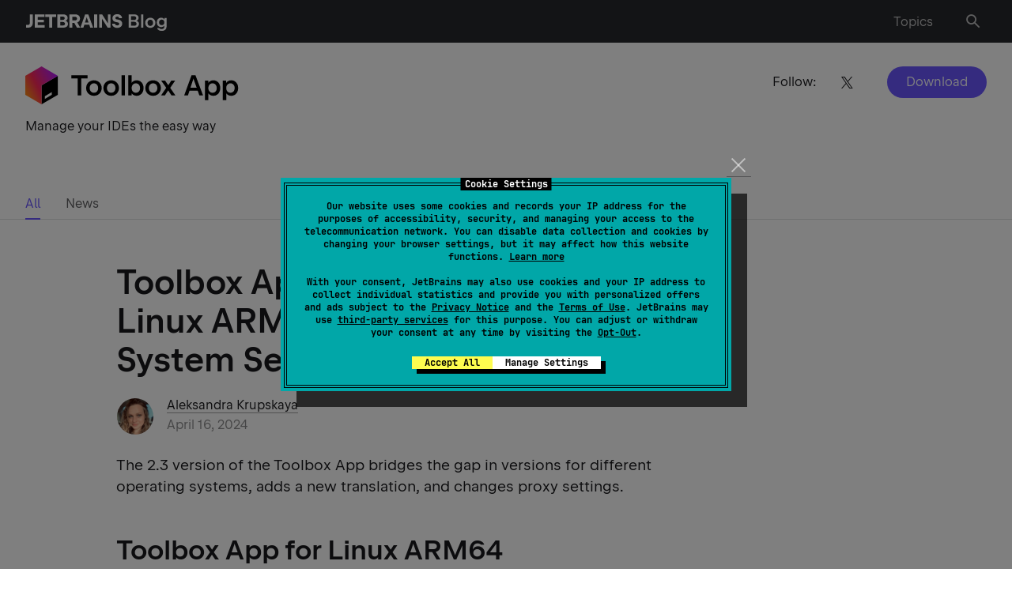

--- FILE ---
content_type: image/svg+xml
request_url: https://blog.jetbrains.com/wp-content/uploads/2022/09/ToolBox-App.svg
body_size: 8067
content:
<?xml version="1.0" encoding="UTF-8"?>
<svg xmlns="http://www.w3.org/2000/svg" width="270" height="48" viewBox="0 0 270 48" fill="none">
  <path d="M78.7259 11.1426H58.2916V15.274H66.2544V36.8312H70.8059V15.274H78.7344V11.1426H78.7259ZM91.8316 18.8826C90.3316 18.0254 88.6516 17.5969 86.8087 17.5969C84.9659 17.5969 83.2687 18.0254 81.7516 18.8826C80.243 19.7397 79.0601 20.914 78.203 22.414C77.3458 23.914 76.9173 25.5854 76.9173 27.4283C76.9173 29.2712 77.3458 30.9512 78.2116 32.4426C79.0773 33.9426 80.2601 35.1169 81.7601 35.974C83.2601 36.8312 84.9401 37.2597 86.783 37.2597C88.6259 37.2597 90.323 36.8312 91.8316 35.974C93.3316 35.1169 94.5144 33.9426 95.3801 32.4426C96.2458 30.9426 96.6744 29.2712 96.6744 27.4283C96.6744 25.5854 96.2458 23.9054 95.3801 22.414C94.5144 20.914 93.3316 19.7397 91.8316 18.8826ZM91.4887 30.5312C91.043 31.4397 90.4087 32.1426 89.5944 32.6397C88.7716 33.1454 87.8373 33.394 86.7916 33.394C85.7459 33.394 84.803 33.1454 83.9973 32.6397C83.183 32.1426 82.5573 31.4312 82.1116 30.5312C81.6659 29.6226 81.443 28.594 81.443 27.4283C81.443 26.2626 81.6659 25.2169 82.1116 24.3083C82.5573 23.3997 83.183 22.6969 83.9973 22.1997C84.8116 21.7026 85.7459 21.4454 86.7916 21.4454C87.8373 21.4454 88.7716 21.7026 89.5858 22.2083C90.4001 22.714 91.0344 23.4169 91.4801 24.3169C91.9344 25.2169 92.1573 26.254 92.1573 27.4283C92.1573 28.6026 91.9344 29.6226 91.4887 30.5312ZM113.646 18.8826C112.146 18.0254 110.466 17.5969 108.623 17.5969C106.78 17.5969 105.083 18.0254 103.566 18.8826C102.057 19.7397 100.874 20.914 100.017 22.414C99.1601 23.914 98.7316 25.5854 98.7316 27.4283C98.7316 29.2712 99.1601 30.9512 100.026 32.4426C100.892 33.9426 102.074 35.1169 103.574 35.974C105.074 36.8312 106.754 37.2597 108.597 37.2597C110.44 37.2597 112.137 36.8312 113.637 35.974C115.137 35.1169 116.329 33.9426 117.186 32.4426C118.052 30.9426 118.48 29.2712 118.48 27.4283C118.48 25.5854 118.052 23.9054 117.186 22.414C116.32 20.914 115.137 19.7397 113.637 18.8826H113.646ZM113.312 30.5312C112.866 31.4397 112.232 32.1426 111.417 32.6397C110.594 33.1454 109.66 33.394 108.614 33.394C107.569 33.394 106.626 33.1454 105.82 32.6397C105.006 32.1426 104.38 31.4312 103.934 30.5312C103.489 29.6312 103.266 28.594 103.266 27.4283C103.266 26.2626 103.489 25.2169 103.934 24.3083C104.38 23.3997 105.014 22.6969 105.82 22.1997C106.634 21.7026 107.569 21.4454 108.614 21.4454C109.66 21.4454 110.594 21.7026 111.409 22.2083C112.223 22.714 112.857 23.4169 113.303 24.3169C113.757 25.2169 113.98 26.254 113.98 27.4283C113.98 28.6026 113.757 29.6226 113.312 30.5312ZM121.66 36.8226H125.989V11.1426H121.66V36.8226ZM145.394 18.8569C144.083 18.0169 142.592 17.5969 140.929 17.5969C139.377 17.5969 138.014 17.9397 136.84 18.6254C135.889 19.1826 135.117 19.9283 134.509 20.854V11.1426H130.18V36.8226H134.509V34.0026C135.117 34.9283 135.889 35.6826 136.84 36.2312C138.014 36.9169 139.369 37.2597 140.912 37.2597C142.592 37.2597 144.083 36.8397 145.394 35.9997C146.706 35.1597 147.743 33.994 148.489 32.494C149.234 30.994 149.612 29.3054 149.612 27.4197C149.612 25.534 149.234 23.8454 148.489 22.3454C147.743 20.8454 146.714 19.6797 145.394 18.8397V18.8569ZM144.494 30.5397C144.049 31.4397 143.423 32.1426 142.617 32.6483C141.812 33.154 140.894 33.4111 139.866 33.4111C138.837 33.4111 137.886 33.1626 137.08 32.6569C136.274 32.1597 135.64 31.4483 135.186 30.5483C134.732 29.6397 134.509 28.6026 134.509 27.4283C134.509 26.254 134.732 25.2169 135.186 24.3169C135.64 23.4169 136.266 22.714 137.08 22.2083C137.886 21.7026 138.82 21.4454 139.866 21.4454C140.912 21.4454 141.812 21.7026 142.617 22.2083C143.423 22.714 144.049 23.4169 144.494 24.3169C144.94 25.2169 145.163 26.254 145.163 27.4283C145.163 28.6026 144.94 29.6397 144.494 30.5397ZM166.686 18.8826C165.186 18.0254 163.506 17.5969 161.663 17.5969C159.82 17.5969 158.123 18.0254 156.606 18.8826C155.097 19.7397 153.914 20.914 153.057 22.414C152.2 23.914 151.772 25.5854 151.772 27.4283C151.772 29.2712 152.2 30.9512 153.066 32.4426C153.932 33.9426 155.114 35.1169 156.614 35.974C158.114 36.8312 159.794 37.2597 161.637 37.2597C163.48 37.2597 165.177 36.8312 166.677 35.974C168.177 35.1169 169.369 33.9426 170.226 32.4426C171.092 30.9426 171.52 29.2712 171.52 27.4283C171.52 25.5854 171.092 23.9054 170.226 22.414C169.36 20.914 168.177 19.7397 166.677 18.8826H166.686ZM166.343 30.5312C165.897 31.4397 165.263 32.1426 164.449 32.6397C163.626 33.1454 162.692 33.394 161.646 33.394C160.6 33.394 159.657 33.1454 158.852 32.6397C158.037 32.1426 157.412 31.4312 156.966 30.5312C156.52 29.6312 156.297 28.594 156.297 27.4283C156.297 26.2626 156.52 25.2169 156.966 24.3083C157.412 23.3997 158.046 22.6969 158.852 22.1997C159.666 21.7026 160.6 21.4454 161.646 21.4454C162.692 21.4454 163.626 21.7026 164.44 22.2083C165.254 22.714 165.889 23.4169 166.334 24.3169C166.789 25.2169 167.012 26.254 167.012 27.4283C167.012 28.6026 166.789 29.6226 166.343 30.5312ZM189.52 18.0426H184.677L180.829 23.854L176.809 18.0426H171.872L178.266 27.094L171.674 36.8312H176.517L180.674 30.4197L184.977 36.8312H189.914L183.263 27.1883L189.529 18.0512L189.52 18.0426ZM210.28 11.1426L200.963 36.8226H205.694L207.709 30.6597H218.02L220.206 36.8226H224.826L215.217 11.1426H210.28ZM208.849 27.0683L212.312 16.774L212.697 15.1797L213.1 16.774L216.786 27.0683H208.84H208.849ZM242.389 18.8569C241.077 18.0169 239.577 17.5969 237.906 17.5969C236.363 17.5969 235.009 17.9397 233.834 18.6254C232.832 19.2083 232.034 20.014 231.409 21.0083V18.034H227.174V42.6854H231.503V33.994C232.112 34.9197 232.874 35.674 233.826 36.2226C234.992 36.9083 236.354 37.2512 237.906 37.2512C239.569 37.2512 241.06 36.8312 242.38 35.9912C243.7 35.1512 244.737 33.9854 245.483 32.4854C246.229 30.9854 246.606 29.2969 246.606 27.4111C246.606 25.5254 246.229 23.8369 245.483 22.3369C244.737 20.8369 243.709 19.6712 242.389 18.8312V18.8569ZM241.489 30.5397C241.043 31.4397 240.417 32.1426 239.612 32.6483C238.806 33.154 237.889 33.4111 236.86 33.4111C235.832 33.4111 234.88 33.1626 234.074 32.6569C233.269 32.1597 232.634 31.4483 232.18 30.5483C231.726 29.6397 231.503 28.6026 231.503 27.4283C231.503 26.254 231.726 25.2169 232.18 24.3169C232.634 23.4169 233.26 22.714 234.074 22.2083C234.88 21.7026 235.814 21.4454 236.86 21.4454C237.906 21.4454 238.806 21.7026 239.612 22.2083C240.417 22.714 241.043 23.4169 241.489 24.3169C241.934 25.2169 242.157 26.254 242.157 27.4283C242.157 28.6026 241.934 29.6397 241.489 30.5397ZM268.112 22.3626C267.366 20.8626 266.337 19.6969 265.017 18.8569C263.706 18.0169 262.206 17.5969 260.534 17.5969C258.992 17.5969 257.637 17.9397 256.463 18.6254C255.46 19.2083 254.663 20.014 254.046 21.0083V18.034H249.812V42.6854H254.14V33.994C254.749 34.9197 255.512 35.674 256.463 36.2226C257.629 36.9083 258.992 37.2512 260.543 37.2512C262.206 37.2512 263.697 36.8312 265.017 35.9912C266.337 35.1512 267.374 33.9854 268.12 32.4854C268.866 30.9854 269.234 29.2969 269.234 27.4111C269.234 25.5254 268.866 23.8369 268.12 22.3369L268.112 22.3626ZM264.117 30.5397C263.672 31.4397 263.046 32.1426 262.24 32.6483C261.434 33.154 260.517 33.4111 259.489 33.4111C258.46 33.4111 257.509 33.1626 256.703 32.6569C255.897 32.1597 255.263 31.4483 254.817 30.5483C254.363 29.6397 254.14 28.6026 254.14 27.4283C254.14 26.254 254.363 25.2169 254.817 24.3169C255.272 23.4169 255.897 22.714 256.703 22.2083C257.509 21.7026 258.443 21.4454 259.489 21.4454C260.534 21.4454 261.434 21.7026 262.24 22.2083C263.046 22.714 263.672 23.4169 264.117 24.3169C264.563 25.2169 264.786 26.254 264.786 27.4283C264.786 28.6026 264.563 29.6397 264.117 30.5397Z" fill="black"></path>
  <path d="M20.5773 48L41.1487 36V12L20.5773 23.9999V48Z" fill="black"></path>
  <path d="M33.4344 36.0008L24.863 41.1437V37.7151L33.4344 32.5723V36.0008Z" fill="white"></path>
  <path d="M20.5773 0L0.00585938 12V36L20.5773 48V24L41.1487 12L20.5773 0Z" fill="url(#paint0_linear_2755_5273)"></path>
  <defs>
    <linearGradient id="paint0_linear_2755_5273" x1="0.21843" y1="34.3474" x2="41.2653" y2="13.0285" gradientUnits="userSpaceOnUse">
      <stop offset="0.04" stop-color="#FC801D"></stop>
      <stop offset="0.38" stop-color="#FE2857"></stop>
      <stop offset="0.99" stop-color="#AF1DF5"></stop>
    </linearGradient>
  </defs>
</svg>
